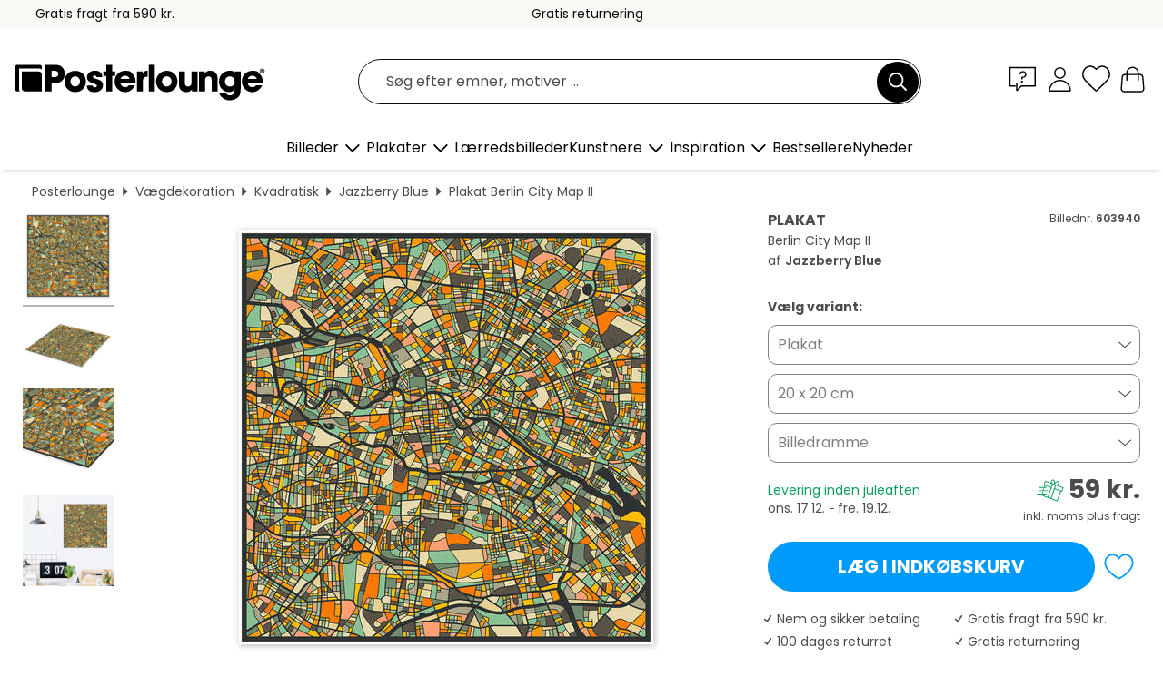

--- FILE ---
content_type: text/html; charset=utf-8
request_url: https://www.posterlounge.dk/controller/shop/product/ajax/productarticle.php?i_pid=603940&s_action=images&i_paid=19446&i_paaid=0
body_size: 221
content:
{"id":"productarticle","status":true,"errorCount":0,"errors":[],"results":{"images":[{"url":"https:\/\/media.posterlounge.com\/img\/products\/610000\/603940\/603940_poster_l.jpg","path":"img\/products\/610000\/603940\/603940_poster_l.jpg","title":"Berlin City Map II","width":500,"height":500,"sort":1,"thumb":{"url":"https:\/\/media.posterlounge.com\/img\/products\/610000\/603940\/603940_poster.jpg","path":"img\/products\/610000\/603940\/603940_poster.jpg","title":"Berlin City Map II","width":270,"height":270,"sort":0},"large":{"url":"https:\/\/media.posterlounge.com\/img\/products\/610000\/603940\/603940_poster_l.jpg","path":"img\/products\/610000\/603940\/603940_poster_l.jpg","title":"Berlin City Map II","width":500,"height":500,"sort":0},"zoom":{"url":"https:\/\/media.posterlounge.com\/img\/products\/610000\/603940\/603940_poster.jpg","path":"img\/products\/610000\/603940\/603940_poster.jpg","title":"Berlin City Map II","width":2000,"height":2000,"sort":0},"html":"<li class=\"pdv-productZoomThumbnailWrapper\">\n  <a href=\"https:\/\/media.posterlounge.com\/img\/products\/610000\/603940\/603940_poster.jpg\" class=\"pdv-productImage-link\" title=\"Berlin City Map II\" target=\"_blank\" data-width=\"2000\" data-height=\"2000\" data-image=\"https:\/\/media.posterlounge.com\/img\/products\/610000\/603940\/603940_poster_l.jpg\" data-zoom-id=\"pdv-productZoomImage\">\n    <img src=\"https:\/\/media.posterlounge.com\/img\/products\/610000\/603940\/603940_poster.jpg\" width=\"270\" height=\"270\" alt=\"Berlin City Map II\" title=\"Berlin City Map II\" class=\"pdv-productZoomImageThumbnail\" lazyload \/>\n  <\/a>\n<\/li>\n"},{"url":"https:\/\/media.posterlounge.com\/img\/products\/610000\/603940\/603940_poster_pds_l.jpg","path":"img\/products\/610000\/603940\/603940_poster_pds_l.jpg","title":"Berlin City Map II","width":500,"height":300,"sort":2,"thumb":{"url":"https:\/\/media.posterlounge.com\/img\/products\/610000\/603940\/603940_poster_pds.jpg","path":"img\/products\/610000\/603940\/603940_poster_pds.jpg","title":"Berlin City Map II","width":270,"height":162,"sort":0},"large":{"url":"https:\/\/media.posterlounge.com\/img\/products\/610000\/603940\/603940_poster_pds_l.jpg","path":"img\/products\/610000\/603940\/603940_poster_pds_l.jpg","title":"Berlin City Map II","width":500,"height":300,"sort":0},"zoom":{"url":"https:\/\/media.posterlounge.com\/img\/products\/610000\/603940\/603940_poster_pds.jpg","path":"img\/products\/610000\/603940\/603940_poster_pds.jpg","title":"Berlin City Map II","width":2000,"height":1200,"sort":0},"html":"<li class=\"pdv-productZoomThumbnailWrapper\">\n  <a href=\"https:\/\/media.posterlounge.com\/img\/products\/610000\/603940\/603940_poster_pds.jpg\" class=\"pdv-productImage-link\" title=\"Berlin City Map II\" target=\"_blank\" data-width=\"2000\" data-height=\"1200\" data-image=\"https:\/\/media.posterlounge.com\/img\/products\/610000\/603940\/603940_poster_pds_l.jpg\" data-zoom-id=\"pdv-productZoomImage\">\n    <img src=\"https:\/\/media.posterlounge.com\/img\/products\/610000\/603940\/603940_poster_pds.jpg\" width=\"270\" height=\"162\" alt=\"Berlin City Map II\" title=\"Berlin City Map II\" class=\"pdv-productZoomImageThumbnail\" lazyload \/>\n  <\/a>\n<\/li>\n"},{"url":"https:\/\/media.posterlounge.com\/img\/products\/610000\/603940\/603940_poster_empCorner_l.jpg","path":"img\/products\/610000\/603940\/603940_poster_empCorner_l.jpg","title":"Berlin City Map II","width":500,"height":500,"sort":4,"thumb":{"url":"https:\/\/media.posterlounge.com\/img\/products\/610000\/603940\/603940_poster_empCorner.jpg","path":"img\/products\/610000\/603940\/603940_poster_empCorner.jpg","title":"Berlin City Map II","width":270,"height":270,"sort":0},"large":{"url":"https:\/\/media.posterlounge.com\/img\/products\/610000\/603940\/603940_poster_empCorner_l.jpg","path":"img\/products\/610000\/603940\/603940_poster_empCorner_l.jpg","title":"Berlin City Map II","width":500,"height":500,"sort":0},"zoom":{"url":"https:\/\/media.posterlounge.com\/img\/products\/610000\/603940\/603940_poster_empCorner.jpg","path":"img\/products\/610000\/603940\/603940_poster_empCorner.jpg","title":"Berlin City Map II","width":1000,"height":1000,"sort":0},"html":"<li class=\"pdv-productZoomThumbnailWrapper\">\n  <a href=\"https:\/\/media.posterlounge.com\/img\/products\/610000\/603940\/603940_poster_empCorner.jpg\" class=\"pdv-productImage-link\" title=\"Berlin City Map II\" target=\"_blank\" data-width=\"1000\" data-height=\"1000\" data-image=\"https:\/\/media.posterlounge.com\/img\/products\/610000\/603940\/603940_poster_empCorner_l.jpg\" data-zoom-id=\"pdv-productZoomImage\">\n    <img src=\"https:\/\/media.posterlounge.com\/img\/products\/610000\/603940\/603940_poster_empCorner.jpg\" width=\"270\" height=\"270\" alt=\"Berlin City Map II\" title=\"Berlin City Map II\" class=\"pdv-productZoomImageThumbnail\" lazyload \/>\n  <\/a>\n<\/li>\n"},{"url":"https:\/\/media.posterlounge.com\/img\/products\/610000\/603940\/603940_poster_room_office_l.jpg","path":"img\/products\/610000\/603940\/603940_poster_room_office_l.jpg","title":"Berlin City Map II","width":500,"height":500,"sort":5,"thumb":{"url":"https:\/\/media.posterlounge.com\/img\/products\/610000\/603940\/603940_poster_room_office.jpg","path":"img\/products\/610000\/603940\/603940_poster_room_office.jpg","title":"Berlin City Map II","width":270,"height":270,"sort":0},"large":{"url":"https:\/\/media.posterlounge.com\/img\/products\/610000\/603940\/603940_poster_room_office_l.jpg","path":"img\/products\/610000\/603940\/603940_poster_room_office_l.jpg","title":"Berlin City Map II","width":500,"height":500,"sort":0},"zoom":{"url":"https:\/\/media.posterlounge.com\/img\/products\/610000\/603940\/603940_poster_room_office.jpg","path":"img\/products\/610000\/603940\/603940_poster_room_office.jpg","title":"Berlin City Map II","width":2000,"height":2000,"sort":0},"html":"<li class=\"pdv-productZoomThumbnailWrapper\">\n  <a href=\"https:\/\/media.posterlounge.com\/img\/products\/610000\/603940\/603940_poster_room_office.jpg\" class=\"pdv-productImage-link\" title=\"Berlin City Map II\" target=\"_blank\" data-width=\"2000\" data-height=\"2000\" data-image=\"https:\/\/media.posterlounge.com\/img\/products\/610000\/603940\/603940_poster_room_office_l.jpg\" data-zoom-id=\"pdv-productZoomImage\">\n    <img src=\"https:\/\/media.posterlounge.com\/img\/products\/610000\/603940\/603940_poster_room_office.jpg\" width=\"270\" height=\"270\" alt=\"Berlin City Map II\" title=\"Berlin City Map II\" class=\"pdv-productZoomImageThumbnail\" lazyload \/>\n  <\/a>\n<\/li>\n"}]}}

--- FILE ---
content_type: application/javascript
request_url: https://cdn.posterlounge.com/plugin/extern/zoom/js/magiczoom.init.min.js?v=251103
body_size: 1470
content:
let mzResizeTimer=!1;const mzObserverConfig={attributes:!0,attributeFilter:["style","src"],childList:!0,subtree:!0},mzDefaultOptions={autostart:!1,variableZoom:!1,selectorTrigger:"hover",hint:"off",zoomPosition:"#pdv-detailsArea",onZoomReady:function(e){window.removeEventListener("resize",resizeMagicZoom),window.addEventListener("resize",resizeMagicZoom),MagicZoom.switchTo(e,0);document.querySelector("#pdv-productZoomImage")&&(mzIterator=0,mzImgObserver.disconnect(),mzImgObserver.observe(document.querySelector("#pdv-productZoomImage"),mzObserverConfig))}},mzDefaultMobileOptions={autostart:!1,zoomMode:"zoom",zoomPosition:"inner",hint:"off",selectorTrigger:"click",onZoomReady:function(e){window.removeEventListener("resize",adjustMobileOptions),window.addEventListener("resize",adjustMobileOptions),MagicZoom.switchTo(e,0);document.querySelector("#pdv-productZoomImage")&&(mzImgObserver.disconnect(),mzImgObserver.observe(document.querySelector("#pdv-productZoomImage"),mzObserverConfig))}};let mzMobile=!1,styleFixScheduled=!1;function scheduleStyleFix(e){styleFixScheduled||(styleFixScheduled=!0,requestAnimationFrame((()=>{styleFixScheduled=!1;const t=e.style.width;!t||t.includes("auto")||t.includes("%")||e.style.setProperty("width","auto","important")})))}const mzImgObserver=new MutationObserver((e=>{for(let t of e){if("childList"===t.type&&t.addedNodes.length){for(let e of t.addedNodes)if(1===e.nodeType&&"IMG"===e.tagName&&e.matches("#pdv-productZoomImage figure img")){document.querySelectorAll("#pdv-productZoomImage figure img").forEach((t=>{t!==e&&(t.style.display="none")})),e.style.display="",e.style.setProperty("width","auto","important")}continue}let e=t.target;if(e&&"IMG"===e.tagName&&e.matches("#pdv-productZoomImage figure img"))if("attributes"!==t.type||"style"!==t.attributeName)"attributes"===t.type&&"src"===t.attributeName&&(document.querySelector("#pdv-productZoomImage")?.classList.remove("mzHidden"),e.style.display="");else{"none"===e.style.display&&e===document.querySelector("#pdv-productZoomImage figure img:first-child")&&(e.style.display="inline"),scheduleStyleFix(e)}}}));var mzOptions=mzDefaultOptions;function mzInitGallery(){if("function"!=typeof getPublicFolderFromSrc)return;const e=getPublicFolderFromSrc("#pdv-script");if(e){let t=0,o=0,i=window.location.search.substring(1).split("&");$.each(i,(function(e,i){let r=i.split("=");if($.isNumeric(r[1]))switch(r[0]){case"paid":t=parseInt(r[1]);break;case"paaid":o=r[1]}})),0===t&&(t=$("#pdv-script").attr("data-paid")),t>0?$.ajax({type:"GET",url:e+"ajax/productarticle.php?i_pid="+pId+"&s_action=images&i_paid="+t+"&i_paaid="+o,dataType:"json",success:function(e){null!=e&&e.status?mzUpdateImages(e.results.images):bindSelectBtnEvent()},error:function(){bindSelectBtnEvent()}}):bindSelectBtnEvent()}}function mzUpdateImages(e){if(!e)return;$("#pdv-thumbnail-gallery > li").remove();let t=[],o=[];$(e).each((function(e,i){t.push(i.thumb.url),o.push(i.html)})),t.length?window.innerWidth>=992?loadImages(t,0,(e=>{$("#pdv-thumbnail-gallery").append(o.join("")),enableMagicZoomKeyboardHover(),mzRefresh("pdv-productZoomImage")})):($("#pdv-thumbnail-gallery").append(o.join("")),mzRefresh("pdv-productZoomImage")):mzRefresh("pdv-productZoomImage")}function enableMagicZoomKeyboardHover(){const e=document.querySelector("#pdv-thumbnail-gallery");e&&e.addEventListener("keydown",(t=>{if("Enter"===t.key||13===t.keyCode){const o=t.target.closest(".pdv-productImage-link.mz-thumb");if(o){const i=[...e.querySelectorAll(".pdv-productImage-link.mz-thumb")],r=i.indexOf(o);r>=0&&(t.preventDefault(),MagicZoom.switchTo("pdv-productZoomImage",r),i.forEach((e=>e.classList.remove("mz-thumb-selected"))),o.classList.add("mz-thumb-selected"))}}}))}function adjustMobileOptions(){window.innerWidth<992?(mzOptions=mzDefaultMobileOptions,mzMobile=!0):(mzOptions=mzDefaultOptions,mzMobile=!1)}function cleanupMagicZoomDOM(e){const t=document.querySelector(`#${e} figure`);if(!t)return;t.querySelectorAll("img").forEach(((e,t)=>{t>0?e.remove():e.style.cssText=""})),t.style.cssText=""}function resizeMagicZoom(){window.clearTimeout(mzResizeTimer),mzResizeTimer=window.setTimeout((function(){const e=mzMobile;if(adjustMobileOptions(),e!==mzMobile){const e="pdv-productZoomImage";MagicZoom.running(e)&&MagicZoom.stop(e),cleanupMagicZoomDOM(e),MagicZoom.start(e)}else MagicZoom.refresh()}),250)}function mzRefresh(e){MagicZoom.running(e)?MagicZoom.refresh(e):MagicZoom.start(e)}function loadImages(e,t,o){if(t<e.length){let i=new Image;i.src=e[t],e[t]=i,e[t].onload=function(){loadImages(e,++t,o)}}else o(e)}function mzSetImage(e){const t=document.querySelector("#pdv-productImageSrc");t&&t.setAttribute("src",e)}$(document).ready((function(){adjustMobileOptions(),$(".zoom-image").addClass("MagicZoom"),mzInitGallery()}));

--- FILE ---
content_type: application/javascript
request_url: https://cdn.posterlounge.com/plugin/shop/newsletter/i18n/dk/js/dk.js?version=241119
body_size: -24
content:
if(typeof i18n == "undefined"){i18n = {};}
i18n.newsletter =
    {
        "confirmation":
            {
                "confirmation_title": "Dejligt at se dig her!",
                "confirmation_message": "Oplev det store udvalg hos Posterlounge og shop efter nye yndlingsbilleder til dit hjem.",
                "confirmation_message2": "Du vil modtage koden til din velkomstrabat i en separat e-mail."
            },
        "server_error":
            {
                "server_error_title": "Error!",
                "server_error_message": "Error in request."
            }
    }